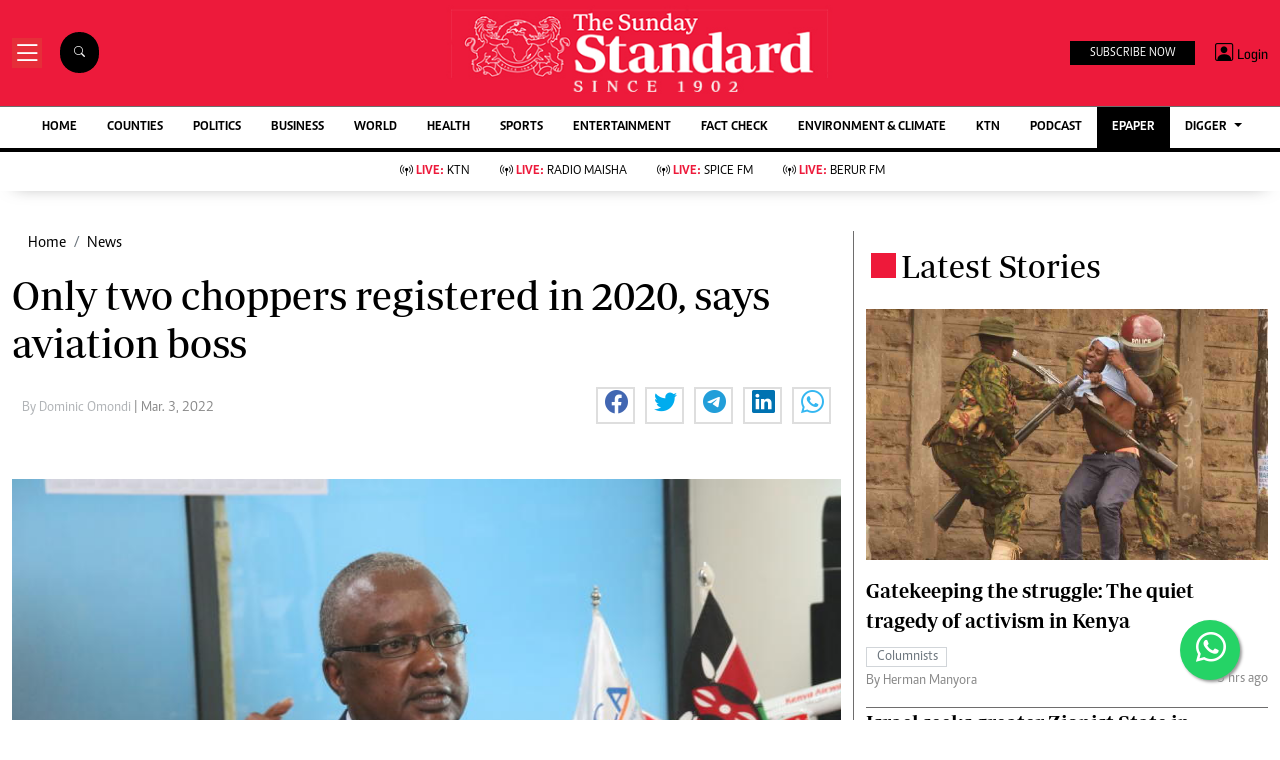

--- FILE ---
content_type: text/html; charset=utf-8
request_url: https://www.google.com/recaptcha/api2/aframe
body_size: 114
content:
<!DOCTYPE HTML><html><head><meta http-equiv="content-type" content="text/html; charset=UTF-8"></head><body><script nonce="ywJCIQ6Fyyy07bq5_3ombA">/** Anti-fraud and anti-abuse applications only. See google.com/recaptcha */ try{var clients={'sodar':'https://pagead2.googlesyndication.com/pagead/sodar?'};window.addEventListener("message",function(a){try{if(a.source===window.parent){var b=JSON.parse(a.data);var c=clients[b['id']];if(c){var d=document.createElement('img');d.src=c+b['params']+'&rc='+(localStorage.getItem("rc::a")?sessionStorage.getItem("rc::b"):"");window.document.body.appendChild(d);sessionStorage.setItem("rc::e",parseInt(sessionStorage.getItem("rc::e")||0)+1);localStorage.setItem("rc::h",'1768705189534');}}}catch(b){}});window.parent.postMessage("_grecaptcha_ready", "*");}catch(b){}</script></body></html>

--- FILE ---
content_type: application/javascript; charset=utf-8
request_url: https://fundingchoicesmessages.google.com/f/AGSKWxVzkjMtIlT5uix7H_wQBgAQ5em_GZ-IJlP19qO8IxrvnKe3y5_dazljhrcqc6UrAcDT__LR_WvDF-1L67dokPN0plG0stjGbXv_GKi8JOIgKmVQAkBcgufGAiN4qiDpg_5WMjusC2Tci_RcbucXdvGwrsvicAc3gQQuAQVMy8tNc42fS4QhVEJc3S98/_/top_ads_/Ads_WFC./outline-ads-/localcom-ad-/fuckadblock.js
body_size: -1293
content:
window['6eb9e6aa-1625-4fbc-9efa-7ecf8f305727'] = true;